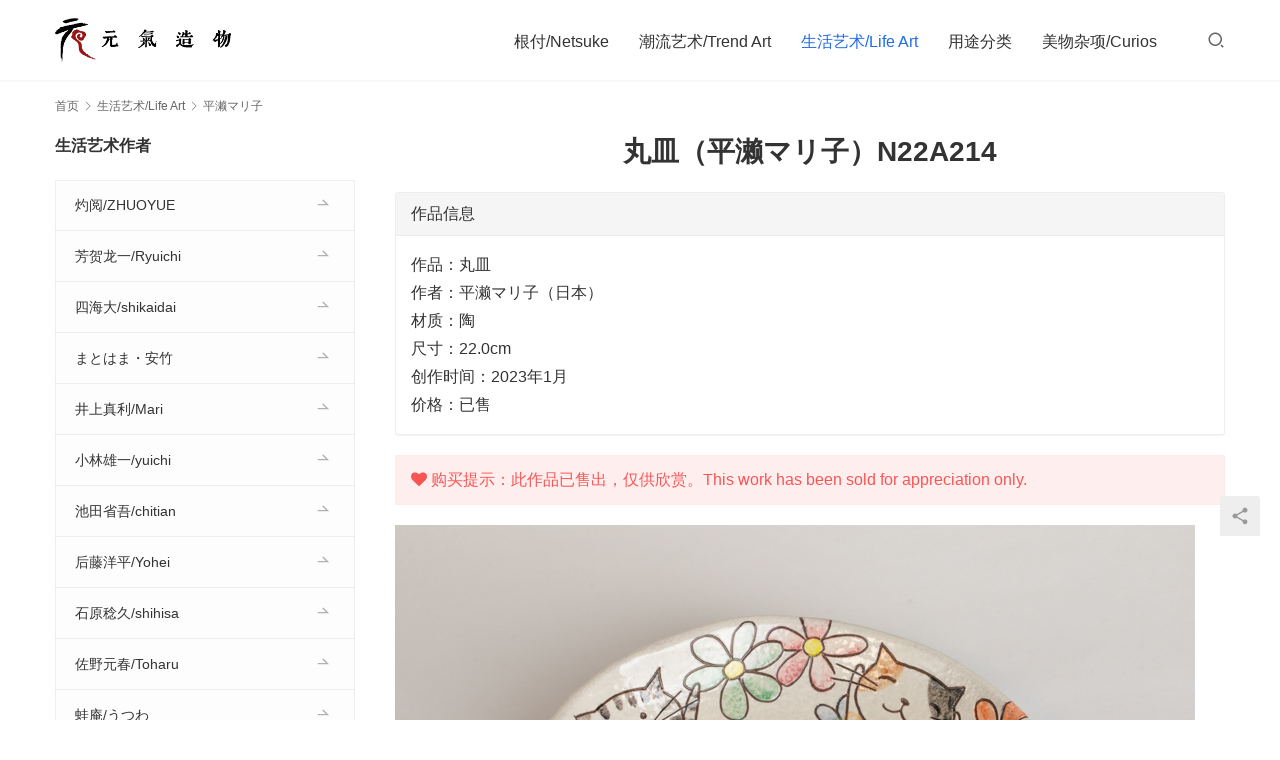

--- FILE ---
content_type: text/html; charset=UTF-8
request_url: https://www.elementcreat.com/archives/105348.htm
body_size: 12462
content:
<!DOCTYPE html>
<html lang="zh-CN">
<head>
<meta charset="UTF-8">
<meta http-equiv="X-UA-Compatible" content="IE=edge,chrome=1">
<meta name="renderer" content="webkit">
<meta name="viewport" content="initial-scale=1.0,user-scalable=no,maximum-scale=1,width=device-width,viewport-fit=cover">
<meta name="format-detection" content="telephone=no">
<title>丸皿（平濑マリ子）N22A214  |  元气造物</title>
<link rel="canonical" href="https://www.elementcreat.com/archives/105348.htm" />
<meta name="applicable-device" content="pc,mobile" />
<meta http-equiv="Cache-Control" content="no-transform" />
<link rel="shortcut icon" href="https://www.elementcreat.com/wp-content/uploads/2021/11/ico32.png" />
<link rel='dns-prefetch' href='//at.alicdn.com' />
<link rel='dns-prefetch' href='//cdn.jsdelivr.net' />
<link rel="alternate" type="application/rss+xml" title="元气造物 &raquo; Feed" href="https://www.elementcreat.com/feed" />
<link rel="alternate" type="application/rss+xml" title="元气造物 &raquo; 评论Feed" href="https://www.elementcreat.com/comments/feed" />
<link rel="alternate" type="application/rss+xml" title="元气造物 &raquo; 丸皿（平濑マリ子）N22A214评论Feed" href="https://www.elementcreat.com/archives/105348.htm/feed" />
<link rel='stylesheet' id='stylesheet-css'  href='//www.elementcreat.com/wp-content/uploads/wpcom/style.5.7.0.1762159635.css?ver=5.7.0' media='all' />
<link rel='stylesheet' id='material-icons-css'  href='https://www.elementcreat.com/wp-content/themes/module/themer/assets/css/material-icons.css?ver=5.7.0' media='all' />
<link rel='stylesheet' id='remixicon-css'  href='https://cdn.jsdelivr.net/npm/remixicon@2.5.0/fonts/remixicon.css?ver=2.5.0' media='all' />
<link rel='stylesheet' id='font-awesome-css'  href='https://www.elementcreat.com/wp-content/themes/module/themer/assets/css/font-awesome.css?ver=5.7.0' media='all' />
<style id='wp-block-library-inline-css'>
:root{--wp-admin-theme-color:#007cba;--wp-admin-theme-color--rgb:0,124,186;--wp-admin-theme-color-darker-10:#006ba1;--wp-admin-theme-color-darker-10--rgb:0,107,161;--wp-admin-theme-color-darker-20:#005a87;--wp-admin-theme-color-darker-20--rgb:0,90,135;--wp-admin-border-width-focus:2px}@media (-webkit-min-device-pixel-ratio:2),(min-resolution:192dpi){:root{--wp-admin-border-width-focus:1.5px}}:root{--wp--preset--font-size--normal:16px;--wp--preset--font-size--huge:42px}:root .has-very-light-gray-background-color{background-color:#eee}:root .has-very-dark-gray-background-color{background-color:#313131}:root .has-very-light-gray-color{color:#eee}:root .has-very-dark-gray-color{color:#313131}:root .has-vivid-green-cyan-to-vivid-cyan-blue-gradient-background{background:linear-gradient(135deg,#00d084,#0693e3)}:root .has-purple-crush-gradient-background{background:linear-gradient(135deg,#34e2e4,#4721fb 50%,#ab1dfe)}:root .has-hazy-dawn-gradient-background{background:linear-gradient(135deg,#faaca8,#dad0ec)}:root .has-subdued-olive-gradient-background{background:linear-gradient(135deg,#fafae1,#67a671)}:root .has-atomic-cream-gradient-background{background:linear-gradient(135deg,#fdd79a,#004a59)}:root .has-nightshade-gradient-background{background:linear-gradient(135deg,#330968,#31cdcf)}:root .has-midnight-gradient-background{background:linear-gradient(135deg,#020381,#2874fc)}.has-regular-font-size{font-size:1em}.has-larger-font-size{font-size:2.625em}.has-normal-font-size{font-size:var(--wp--preset--font-size--normal)}.has-huge-font-size{font-size:var(--wp--preset--font-size--huge)}.has-text-align-center{text-align:center}.has-text-align-left{text-align:left}.has-text-align-right{text-align:right}#end-resizable-editor-section{display:none}.aligncenter{clear:both}.items-justified-left{justify-content:flex-start}.items-justified-center{justify-content:center}.items-justified-right{justify-content:flex-end}.items-justified-space-between{justify-content:space-between}.screen-reader-text{border:0;clip:rect(1px,1px,1px,1px);-webkit-clip-path:inset(50%);clip-path:inset(50%);height:1px;margin:-1px;overflow:hidden;padding:0;position:absolute;width:1px;word-wrap:normal!important}.screen-reader-text:focus{background-color:#ddd;clip:auto!important;-webkit-clip-path:none;clip-path:none;color:#444;display:block;font-size:1em;height:auto;left:5px;line-height:normal;padding:15px 23px 14px;text-decoration:none;top:5px;width:auto;z-index:100000}html :where(.has-border-color),html :where([style*=border-width]){border-style:solid}html :where(img[class*=wp-image-]){height:auto;max-width:100%}
</style>
<style id='global-styles-inline-css'>
body{--wp--preset--color--black: #000000;--wp--preset--color--cyan-bluish-gray: #abb8c3;--wp--preset--color--white: #ffffff;--wp--preset--color--pale-pink: #f78da7;--wp--preset--color--vivid-red: #cf2e2e;--wp--preset--color--luminous-vivid-orange: #ff6900;--wp--preset--color--luminous-vivid-amber: #fcb900;--wp--preset--color--light-green-cyan: #7bdcb5;--wp--preset--color--vivid-green-cyan: #00d084;--wp--preset--color--pale-cyan-blue: #8ed1fc;--wp--preset--color--vivid-cyan-blue: #0693e3;--wp--preset--color--vivid-purple: #9b51e0;--wp--preset--gradient--vivid-cyan-blue-to-vivid-purple: linear-gradient(135deg,rgba(6,147,227,1) 0%,rgb(155,81,224) 100%);--wp--preset--gradient--light-green-cyan-to-vivid-green-cyan: linear-gradient(135deg,rgb(122,220,180) 0%,rgb(0,208,130) 100%);--wp--preset--gradient--luminous-vivid-amber-to-luminous-vivid-orange: linear-gradient(135deg,rgba(252,185,0,1) 0%,rgba(255,105,0,1) 100%);--wp--preset--gradient--luminous-vivid-orange-to-vivid-red: linear-gradient(135deg,rgba(255,105,0,1) 0%,rgb(207,46,46) 100%);--wp--preset--gradient--very-light-gray-to-cyan-bluish-gray: linear-gradient(135deg,rgb(238,238,238) 0%,rgb(169,184,195) 100%);--wp--preset--gradient--cool-to-warm-spectrum: linear-gradient(135deg,rgb(74,234,220) 0%,rgb(151,120,209) 20%,rgb(207,42,186) 40%,rgb(238,44,130) 60%,rgb(251,105,98) 80%,rgb(254,248,76) 100%);--wp--preset--gradient--blush-light-purple: linear-gradient(135deg,rgb(255,206,236) 0%,rgb(152,150,240) 100%);--wp--preset--gradient--blush-bordeaux: linear-gradient(135deg,rgb(254,205,165) 0%,rgb(254,45,45) 50%,rgb(107,0,62) 100%);--wp--preset--gradient--luminous-dusk: linear-gradient(135deg,rgb(255,203,112) 0%,rgb(199,81,192) 50%,rgb(65,88,208) 100%);--wp--preset--gradient--pale-ocean: linear-gradient(135deg,rgb(255,245,203) 0%,rgb(182,227,212) 50%,rgb(51,167,181) 100%);--wp--preset--gradient--electric-grass: linear-gradient(135deg,rgb(202,248,128) 0%,rgb(113,206,126) 100%);--wp--preset--gradient--midnight: linear-gradient(135deg,rgb(2,3,129) 0%,rgb(40,116,252) 100%);--wp--preset--duotone--dark-grayscale: url('#wp-duotone-dark-grayscale');--wp--preset--duotone--grayscale: url('#wp-duotone-grayscale');--wp--preset--duotone--purple-yellow: url('#wp-duotone-purple-yellow');--wp--preset--duotone--blue-red: url('#wp-duotone-blue-red');--wp--preset--duotone--midnight: url('#wp-duotone-midnight');--wp--preset--duotone--magenta-yellow: url('#wp-duotone-magenta-yellow');--wp--preset--duotone--purple-green: url('#wp-duotone-purple-green');--wp--preset--duotone--blue-orange: url('#wp-duotone-blue-orange');--wp--preset--font-size--small: 13px;--wp--preset--font-size--medium: 20px;--wp--preset--font-size--large: 36px;--wp--preset--font-size--x-large: 42px;}.has-black-color{color: var(--wp--preset--color--black) !important;}.has-cyan-bluish-gray-color{color: var(--wp--preset--color--cyan-bluish-gray) !important;}.has-white-color{color: var(--wp--preset--color--white) !important;}.has-pale-pink-color{color: var(--wp--preset--color--pale-pink) !important;}.has-vivid-red-color{color: var(--wp--preset--color--vivid-red) !important;}.has-luminous-vivid-orange-color{color: var(--wp--preset--color--luminous-vivid-orange) !important;}.has-luminous-vivid-amber-color{color: var(--wp--preset--color--luminous-vivid-amber) !important;}.has-light-green-cyan-color{color: var(--wp--preset--color--light-green-cyan) !important;}.has-vivid-green-cyan-color{color: var(--wp--preset--color--vivid-green-cyan) !important;}.has-pale-cyan-blue-color{color: var(--wp--preset--color--pale-cyan-blue) !important;}.has-vivid-cyan-blue-color{color: var(--wp--preset--color--vivid-cyan-blue) !important;}.has-vivid-purple-color{color: var(--wp--preset--color--vivid-purple) !important;}.has-black-background-color{background-color: var(--wp--preset--color--black) !important;}.has-cyan-bluish-gray-background-color{background-color: var(--wp--preset--color--cyan-bluish-gray) !important;}.has-white-background-color{background-color: var(--wp--preset--color--white) !important;}.has-pale-pink-background-color{background-color: var(--wp--preset--color--pale-pink) !important;}.has-vivid-red-background-color{background-color: var(--wp--preset--color--vivid-red) !important;}.has-luminous-vivid-orange-background-color{background-color: var(--wp--preset--color--luminous-vivid-orange) !important;}.has-luminous-vivid-amber-background-color{background-color: var(--wp--preset--color--luminous-vivid-amber) !important;}.has-light-green-cyan-background-color{background-color: var(--wp--preset--color--light-green-cyan) !important;}.has-vivid-green-cyan-background-color{background-color: var(--wp--preset--color--vivid-green-cyan) !important;}.has-pale-cyan-blue-background-color{background-color: var(--wp--preset--color--pale-cyan-blue) !important;}.has-vivid-cyan-blue-background-color{background-color: var(--wp--preset--color--vivid-cyan-blue) !important;}.has-vivid-purple-background-color{background-color: var(--wp--preset--color--vivid-purple) !important;}.has-black-border-color{border-color: var(--wp--preset--color--black) !important;}.has-cyan-bluish-gray-border-color{border-color: var(--wp--preset--color--cyan-bluish-gray) !important;}.has-white-border-color{border-color: var(--wp--preset--color--white) !important;}.has-pale-pink-border-color{border-color: var(--wp--preset--color--pale-pink) !important;}.has-vivid-red-border-color{border-color: var(--wp--preset--color--vivid-red) !important;}.has-luminous-vivid-orange-border-color{border-color: var(--wp--preset--color--luminous-vivid-orange) !important;}.has-luminous-vivid-amber-border-color{border-color: var(--wp--preset--color--luminous-vivid-amber) !important;}.has-light-green-cyan-border-color{border-color: var(--wp--preset--color--light-green-cyan) !important;}.has-vivid-green-cyan-border-color{border-color: var(--wp--preset--color--vivid-green-cyan) !important;}.has-pale-cyan-blue-border-color{border-color: var(--wp--preset--color--pale-cyan-blue) !important;}.has-vivid-cyan-blue-border-color{border-color: var(--wp--preset--color--vivid-cyan-blue) !important;}.has-vivid-purple-border-color{border-color: var(--wp--preset--color--vivid-purple) !important;}.has-vivid-cyan-blue-to-vivid-purple-gradient-background{background: var(--wp--preset--gradient--vivid-cyan-blue-to-vivid-purple) !important;}.has-light-green-cyan-to-vivid-green-cyan-gradient-background{background: var(--wp--preset--gradient--light-green-cyan-to-vivid-green-cyan) !important;}.has-luminous-vivid-amber-to-luminous-vivid-orange-gradient-background{background: var(--wp--preset--gradient--luminous-vivid-amber-to-luminous-vivid-orange) !important;}.has-luminous-vivid-orange-to-vivid-red-gradient-background{background: var(--wp--preset--gradient--luminous-vivid-orange-to-vivid-red) !important;}.has-very-light-gray-to-cyan-bluish-gray-gradient-background{background: var(--wp--preset--gradient--very-light-gray-to-cyan-bluish-gray) !important;}.has-cool-to-warm-spectrum-gradient-background{background: var(--wp--preset--gradient--cool-to-warm-spectrum) !important;}.has-blush-light-purple-gradient-background{background: var(--wp--preset--gradient--blush-light-purple) !important;}.has-blush-bordeaux-gradient-background{background: var(--wp--preset--gradient--blush-bordeaux) !important;}.has-luminous-dusk-gradient-background{background: var(--wp--preset--gradient--luminous-dusk) !important;}.has-pale-ocean-gradient-background{background: var(--wp--preset--gradient--pale-ocean) !important;}.has-electric-grass-gradient-background{background: var(--wp--preset--gradient--electric-grass) !important;}.has-midnight-gradient-background{background: var(--wp--preset--gradient--midnight) !important;}.has-small-font-size{font-size: var(--wp--preset--font-size--small) !important;}.has-medium-font-size{font-size: var(--wp--preset--font-size--medium) !important;}.has-large-font-size{font-size: var(--wp--preset--font-size--large) !important;}.has-x-large-font-size{font-size: var(--wp--preset--font-size--x-large) !important;}
</style>
<link rel='stylesheet' id='wwa-css'  href='https://www.elementcreat.com/wp-content/plugins/justweapp/css/style.css?ver=3.10.1' media='all' />
<link rel='stylesheet' id='theme-my-login-css'  href='https://www.elementcreat.com/wp-content/plugins/theme-my-login/assets/styles/theme-my-login.min.css?ver=7.1.5' media='all' />
<script src='https://cdn.jsdelivr.net/npm/jquery@3.5.1/dist/jquery.min.js?ver=3.5.1' id='jquery-core-js'></script>
<script src='https://www.elementcreat.com/wp-includes/js/jquery/jquery-migrate.min.js?ver=3.3.2' id='jquery-migrate-js'></script>
<script src='//at.alicdn.com/t/font_2010989_syla1zlte3.js?ver=5.7.0' id='wpcom-icons-js'></script>
<link rel="EditURI" type="application/rsd+xml" title="RSD" href="https://www.elementcreat.com/xmlrpc.php?rsd" />
<link rel="wlwmanifest" type="application/wlwmanifest+xml" href="https://www.elementcreat.com/wp-includes/wlwmanifest.xml" /> 
<link rel="icon" href="https://www.elementcreat.com/wp-content/uploads/2021/11/ico32.png" sizes="32x32" />
<link rel="icon" href="https://www.elementcreat.com/wp-content/uploads/2021/11/ico32.png" sizes="192x192" />
<link rel="apple-touch-icon" href="https://www.elementcreat.com/wp-content/uploads/2021/11/ico32.png" />
<meta name="msapplication-TileImage" content="https://www.elementcreat.com/wp-content/uploads/2021/11/ico32.png" />
<!--[if lte IE 9]><script src="https://www.elementcreat.com/wp-content/themes/module/js/update.js"></script><![endif]-->
</head>
<body class="post-template-default single single-post postid-105348 single-format-standard wp-embed-responsive lang-cn">
<header id="header" class="header">
    <div class="container clearfix">
        <div class="navbar-header">
            <button type="button" class="navbar-toggle collapsed" data-toggle="collapse" data-target=".navbar-menu">
                <span class="icon-bar icon-bar-1"></span>
                <span class="icon-bar icon-bar-2"></span>
                <span class="icon-bar icon-bar-3"></span>
            </button>
                        <div class="logo">
                <a href="https://www.elementcreat.com" rel="home"><img src="http://www.elementcreat.com/wp-content/uploads/2017/05/logo-2.gif" alt="元气造物"></a>
            </div>
        </div>

        <nav class="collapse navbar-collapse navbar-right navbar-menu">
            <ul id="menu-%e5%85%83%e6%b0%94%e9%80%a0%e7%89%a9" class="nav navbar-nav main-menu wpcom-adv-menu"><li class="menu-item menu-item-style menu-item-style1 dropdown"><a href="https://www.elementcreat.com/archives/category/netsuke" class="dropdown-toggle">根付/Netsuke</a>
<ul class="dropdown-menu menu-item-wrap menu-item-col-5">
	<li class="menu-item"><a href="https://www.elementcreat.com/archives/category/netsuke/yiren">屹人/YiRen</a></li>
	<li class="menu-item"><a href="https://www.elementcreat.com/archives/category/netsuke/kim">金强/Kim</a></li>
	<li class="menu-item"><a href="https://www.elementcreat.com/archives/category/netsuke/red">红衣法师/Red</a></li>
	<li class="menu-item"><a href="https://www.elementcreat.com/archives/category/netsuke/fengchen">封尘/FengChen</a></li>
	<li class="menu-item"><a href="https://www.elementcreat.com/archives/category/netsuke/oleg">奥列格/Oleg</a></li>
	<li class="menu-item"><a href="https://www.elementcreat.com/archives/category/netsuke/yingzhe">英喆/YingZhe</a></li>
	<li class="menu-item"><a href="https://www.elementcreat.com/archives/category/netsuke/yitu-graller">一土/YiTu</a></li>
	<li class="menu-item"><a href="https://www.elementcreat.com/archives/category/netsuke/xuq-graller">徐清/XuQing</a></li>
	<li class="menu-item"><a href="https://www.elementcreat.com/archives/category/netsuke/chenwu-graller">辰午/ChenWu</a></li>
	<li class="menu-item"><a href="https://www.elementcreat.com/archives/category/netsuke/zizhu-g">子竹/ZiZhu</a></li>
	<li class="menu-item"><a href="https://www.elementcreat.com/archives/category/netsuke/ziyi-graller">子一/ZiYi</a></li>
	<li class="menu-item"><a href="https://www.elementcreat.com/archives/category/netsuke/tiecheng">铁成/TieCheng</a></li>
	<li class="menu-item"><a href="https://www.elementcreat.com/archives/category/netsuke/dayu_g">大鱼/DaYu</a></li>
	<li class="menu-item"><a href="https://www.elementcreat.com/archives/category/netsuke/zhuma">竹马/ZhuMa</a></li>
	<li class="menu-item"><a href="https://www.elementcreat.com/archives/category/netsuke/tim-graller">易鑫/TimYi</a></li>
	<li class="menu-item"><a href="https://www.elementcreat.com/archives/category/netsuke/honey">本/honey</a></li>
	<li class="menu-item"><a href="https://www.elementcreat.com/archives/category/netsuke/tanzi">谈子/Tanzi</a></li>
	<li class="menu-item"><a href="https://www.elementcreat.com/archives/category/netsuke/yukun">羽昆/YuKun</a></li>
	<li class="menu-item"><a href="https://www.elementcreat.com/archives/category/netsuke/yunmao-graller">耘茂/YunMao</a></li>
	<li class="menu-item"><a href="https://www.elementcreat.com/archives/category/netsuke/yonggui-graller">永贵/YongGui</a></li>
	<li class="menu-item"><a href="https://www.elementcreat.com/archives/category/netsuke/zhonghu">冢虎/ZhongHu</a></li>
	<li class="menu-item"><a href="https://www.elementcreat.com/archives/category/netsuke/shisuig">至水/SHISUI</a></li>
	<li class="menu-item"><a href="https://www.elementcreat.com/archives/category/netsuke/fujii">藤井安刚/FUJII</a></li>
	<li class="menu-item"><a href="https://www.elementcreat.com/archives/category/netsuke/bishu">斋藤美洲/Bishu</a></li>
	<li class="menu-item"><a href="https://www.elementcreat.com/archives/category/netsuke/ziyuan">紫苑/SHION</a></li>
	<li class="menu-item"><a href="https://www.elementcreat.com/archives/category/netsuke/mabu">中梶真武/MABU</a></li>
	<li class="menu-item"><a href="https://www.elementcreat.com/archives/category/netsuke/rippo">利步/Rippo</a></li>
	<li class="menu-item"><a href="https://www.elementcreat.com/archives/category/netsuke/koma">狛/KOMA</a></li>
	<li class="menu-item"><a href="https://www.elementcreat.com/archives/category/netsuke/sanmei">三昧/Zanmai</a></li>
	<li class="menu-item"><a href="https://www.elementcreat.com/archives/category/netsuke/douho-graller">道甫/DOUHO</a></li>
	<li class="menu-item"><a href="https://www.elementcreat.com/archives/category/netsuke/qianci">森谦次/Kenji</a></li>
	<li class="menu-item"><a href="https://www.elementcreat.com/archives/category/netsuke/afks">阿夫克森/Александр</a></li>
	<li class="menu-item"><a href="https://www.elementcreat.com/archives/category/netsuke/kiheji">贵石/Kiheji</a></li>
	<li class="menu-item"><a href="https://www.elementcreat.com/archives/category/netsuke/ted">西奥多/Ted</a></li>
	<li class="menu-item"><a href="https://www.elementcreat.com/archives/category/netsuke/alk">阿列克/Олег</a></li>
	<li class="menu-item"><a href="https://www.elementcreat.com/archives/category/netsuke/fubu">服部/HATTORI</a></li>
	<li class="menu-item"><a href="https://www.elementcreat.com/archives/category/netsuke/others">其他/Others</a></li>
</ul>
</li>
<li class="menu-item menu-item-style menu-item-style1 dropdown"><a href="https://www.elementcreat.com/archives/category/trend" class="dropdown-toggle">潮流艺术/Trend Art</a>
<ul class="dropdown-menu menu-item-wrap menu-item-col-5">
	<li class="menu-item"><a href="https://www.elementcreat.com/archives/category/trend/earth-republic">Earth Republic</a></li>
	<li class="menu-item"><a href="https://www.elementcreat.com/archives/category/trend/takuf">正木卓/Takuf</a></li>
	<li class="menu-item"><a href="https://www.elementcreat.com/archives/category/trend/takane">菅野贵峰/takane</a></li>
	<li class="menu-item"><a href="https://www.elementcreat.com/archives/category/trend/tokoro">所正泰/tokoro</a></li>
	<li class="menu-item"><a href="https://www.elementcreat.com/archives/category/trend/kinmoku">金木工房/kinmoku</a></li>
	<li class="menu-item"><a href="https://www.elementcreat.com/archives/category/trend/kumin">久美/kumin</a></li>
	<li class="menu-item"><a href="https://www.elementcreat.com/archives/category/trend/shiotsumura">井崎正治/shiotsu</a></li>
	<li class="menu-item"><a href="https://www.elementcreat.com/archives/category/trend/oono">大野敦史/Oono</a></li>
	<li class="menu-item"><a href="https://www.elementcreat.com/archives/category/trend/rinne">Rinne</a></li>
	<li class="menu-item"><a href="https://www.elementcreat.com/archives/category/trend/yoshitaka">中矢嘉贵/Yoshitaka</a></li>
	<li class="menu-item"><a href="https://www.elementcreat.com/archives/category/trend/motonaga">小林拓矢/motonaga</a></li>
	<li class="menu-item"><a href="https://www.elementcreat.com/archives/category/trend/haiiro">西别府久幸/haiiro</a></li>
	<li class="menu-item"><a href="https://www.elementcreat.com/archives/category/trend/takigami">泷上玄野/Takigami</a></li>
	<li class="menu-item"><a href="https://www.elementcreat.com/archives/category/trend/naotowada">和田直人/NaotoWada</a></li>
	<li class="menu-item"><a href="https://www.elementcreat.com/archives/category/lifeart/kotono">结城琴乃/Kotono</a></li>
	<li class="menu-item"><a href="https://www.elementcreat.com/archives/category/trend/hotoke">酒井 豪/hotoke</a></li>
	<li class="menu-item"><a href="https://www.elementcreat.com/archives/category/trend/inna">伊娜罗曼琴科/Inna</a></li>
	<li class="menu-item"><a href="https://www.elementcreat.com/archives/category/trend/domenico">多米尼克/Domenico</a></li>
	<li class="menu-item"><a href="https://www.elementcreat.com/archives/category/trend/ning">阿宁/Ning</a></li>
	<li class="menu-item"><a href="https://www.elementcreat.com/archives/category/trend/kiokudrop">萩原まさえ/KIOKUDROP</a></li>
	<li class="menu-item"><a href="https://www.elementcreat.com/archives/category/trend/sara">莎拉尼克/sara</a></li>
	<li class="menu-item"><a href="https://www.elementcreat.com/archives/category/trend/kimura">木村悠希/Kimura</a></li>
	<li class="menu-item"><a href="https://www.elementcreat.com/archives/category/trend/jiange">剑阁/JianGe</a></li>
	<li class="menu-item"><a href="https://www.elementcreat.com/archives/category/trend/zouchao">邹超/Zouchao</a></li>
	<li class="menu-item"><a href="https://www.elementcreat.com/archives/category/trend/ziwei">子玮/ZiWei</a></li>
	<li class="menu-item"><a href="https://www.elementcreat.com/archives/category/trend/togawa">川五十生/Togawa</a></li>
	<li class="menu-item"><a href="https://www.elementcreat.com/archives/category/trend/akira">日下明/Akira</a></li>
	<li class="menu-item"><a href="https://www.elementcreat.com/archives/category/trend/mohan">王墨晗/mohan</a></li>
	<li class="menu-item"><a href="https://www.elementcreat.com/archives/category/trend/kota">中坪宏太/Kota</a></li>
	<li class="menu-item"><a href="https://www.elementcreat.com/archives/category/trend/tothers">其他/Others</a></li>
</ul>
</li>
<li class="menu-item current-post-ancestor active menu-item-style menu-item-style1 dropdown"><a href="https://www.elementcreat.com/archives/category/lifeart" class="dropdown-toggle">生活艺术/Life Art</a>
<ul class="dropdown-menu menu-item-wrap menu-item-col-5">
	<li class="menu-item"><a href="https://www.elementcreat.com/zhuoyue">灼阅/ZHUOYUE</a></li>
	<li class="menu-item"><a href="https://www.elementcreat.com/archives/category/lifeart/ryuichi">芳贺龙一/Ryuichi</a></li>
	<li class="menu-item"><a href="https://www.elementcreat.com/archives/category/lifeart/shikaidai">四海大/shikaidai</a></li>
	<li class="menu-item"><a href="https://www.elementcreat.com/archives/category/lifeart/gm">まとはま・安竹</a></li>
	<li class="menu-item"><a href="https://www.elementcreat.com/archives/category/lifeart/mari">井上真利/Mari</a></li>
	<li class="menu-item"><a href="https://www.elementcreat.com/archives/category/lifeart/yuichi">小林雄一/yuichi</a></li>
	<li class="menu-item"><a href="https://www.elementcreat.com/archives/category/lifeart/chitian">池田省吾/chitian</a></li>
	<li class="menu-item"><a href="https://www.elementcreat.com/archives/category/lifeart/yohei">后藤洋平/Yohei</a></li>
	<li class="menu-item"><a href="https://www.elementcreat.com/archives/category/lifeart/shihisa">石原稔久/shihisa</a></li>
	<li class="menu-item"><a href="https://www.elementcreat.com/archives/category/lifeart/waan">蛙庵/うつわ</a></li>
	<li class="menu-item"><a href="https://www.elementcreat.com/archives/category/lifeart/jiang">江雄伟/Jiang</a></li>
	<li class="menu-item"><a href="https://www.elementcreat.com/archives/category/lifeart/toharu">佐野元春/Toharu</a></li>
	<li class="menu-item"><a href="https://www.elementcreat.com/archives/category/lifeart/takagi">高木浩二/takagi</a></li>
	<li class="menu-item"><a href="https://www.elementcreat.com/archives/category/lifeart/suzuki">铃木滋子/SUZUKI</a></li>
	<li class="menu-item"><a href="https://www.elementcreat.com/archives/category/lifeart/yuuji">村木雄儿/Yuuji</a></li>
	<li class="menu-item"><a href="https://www.elementcreat.com/archives/category/lifeart/oyamano">小山乃文彦/oyamano</a></li>
	<li class="menu-item"><a href="https://www.elementcreat.com/archives/category/lifeart/toru">八田亨/toru</a></li>
	<li class="menu-item"><a href="https://www.elementcreat.com/archives/category/lifeart/seiki">江口诚基/Seiki</a></li>
	<li class="menu-item"><a href="https://www.elementcreat.com/archives/category/lifeart/shinpei">马渡新平/Shinpei</a></li>
	<li class="menu-item"><a href="https://www.elementcreat.com/archives/category/lifeart/kitaimai">北井真衣/kitaimai</a></li>
	<li class="menu-item"><a href="https://www.elementcreat.com/archives/category/lifeart/ogataatushi">尾形アツシ/ogataatushi</a></li>
	<li class="menu-item"><a href="https://www.elementcreat.com/archives/category/lifeart/takayama">高山爱/Takayama</a></li>
	<li class="menu-item"><a href="https://www.elementcreat.com/archives/category/lifeart/yutaro">贵岛雄太朗/Yutaro</a></li>
	<li class="menu-item"><a href="https://www.elementcreat.com/archives/category/lifeart/hirokazu">古谷浩一/Hirokazu</a></li>
	<li class="menu-item"><a href="https://www.elementcreat.com/archives/category/lifeart/eiichi">涉谷英一/eiichi</a></li>
	<li class="menu-item"><a href="https://www.elementcreat.com/archives/category/lifeart/hiroko">伴裕子/Hiroko</a></li>
	<li class="menu-item"><a href="https://www.elementcreat.com/archives/category/lifeart/tamamokko">玉元利幸/Tamamokko</a></li>
	<li class="menu-item"><a href="https://www.elementcreat.com/archives/category/lifeart/pinlai">平濑マリ子</a></li>
	<li class="menu-item"><a href="https://www.elementcreat.com/archives/category/lifeart/heyeqisi">鹤野启司/heyeqisi</a></li>
	<li class="menu-item"><a href="https://www.elementcreat.com/archives/category/lifeart/cisetoytoyto">川原幸子/cisetoytoyto</a></li>
	<li class="menu-item"><a href="https://www.elementcreat.com/archives/category/lifeart/daijw">戴佳威</a></li>
	<li class="menu-item"><a href="https://www.elementcreat.com/archives/category/lifeart/yunjin">云井窑</a></li>
	<li class="menu-item"><a href="https://www.elementcreat.com/archives/category/lifeart/yizhilang">一志郎窑</a></li>
	<li class="menu-item"><a href="https://www.elementcreat.com/archives/category/lifeart/ryoma">平松龙马/Ryoma</a></li>
	<li class="menu-item"><a href="https://www.elementcreat.com/archives/category/lifeart/ryutaro">山田隆太郎/RYUTARO</a></li>
	<li class="menu-item"><a href="https://www.elementcreat.com/archives/category/lifeart/natsuki">小仓夏树/Natsuki</a></li>
	<li class="menu-item"><a href="https://www.elementcreat.com/archives/category/lifeart/yoshio">寒川义雄/Yoshio</a></li>
	<li class="menu-item"><a href="https://www.elementcreat.com/archives/category/lifeart/kazuhiko">工藤和彦/Kazuhiko</a></li>
	<li class="menu-item"><a href="https://www.elementcreat.com/archives/category/lifeart/katsunori">泽克典/KATSUNORI</a></li>
	<li class="menu-item"><a href="https://www.elementcreat.com/archives/category/lifeart/atsuko">西川敦子/atsuko</a></li>
	<li class="menu-item"><a href="https://www.elementcreat.com/archives/category/lifeart/xichuan">西川孝次</a></li>
	<li class="menu-item"><a href="https://www.elementcreat.com/archives/category/lifeart/cocochi">市野雅利/cocochi</a></li>
	<li class="menu-item"><a href="https://www.elementcreat.com/archives/category/lifeart/kazuaki">志村和晃/kazuaki</a></li>
	<li class="menu-item"><a href="https://www.elementcreat.com/archives/category/lifeart/kousuke">宇田康介/kousuke</a></li>
	<li class="menu-item"><a href="https://www.elementcreat.com/archives/category/lifeart/shingo">马野真吾/shingo</a></li>
	<li class="menu-item"><a href="https://www.elementcreat.com/archives/category/lifeart/yasuno">大杉康伸/yasuno</a></li>
	<li class="menu-item"><a href="https://www.elementcreat.com/archives/category/lifeart/taitian">太田硝子研究室</a></li>
	<li class="menu-item"><a href="https://www.elementcreat.com/archives/category/lifeart/kusada">艸田正樹/kusada</a></li>
	<li class="menu-item"><a href="https://www.elementcreat.com/archives/category/lifeart/tadaomi">山本忠臣/Tadaomi</a></li>
	<li class="menu-item"><a href="https://www.elementcreat.com/archives/category/lifeart/ayako">须贺文子/Ayako</a></li>
	<li class="menu-item"><a href="https://www.elementcreat.com/archives/category/lifeart/kimjongpil">金钟毕/KimJongPil</a></li>
	<li class="menu-item"><a href="https://www.elementcreat.com/archives/category/lifeart/kikuchi">菊地胜/Kikuchi</a></li>
	<li class="menu-item"><a href="https://www.elementcreat.com/archives/category/lifeart/heyuan">河原崎贵/heyuan</a></li>
	<li class="menu-item"><a href="https://www.elementcreat.com/archives/category/lifeart/qiubin">邱彬/QiuBin</a></li>
	<li class="menu-item"><a href="https://www.elementcreat.com/archives/category/lifeart/toshiro">安彦年朗/Toshiro</a></li>
	<li class="menu-item"><a href="https://www.elementcreat.com/archives/category/lifeart/masanobu">安藤雅信/masanobu</a></li>
	<li class="menu-item"><a href="https://www.elementcreat.com/archives/category/lifeart/mayuko">小川真由子/Mayuko</a></li>
	<li class="menu-item"><a href="https://www.elementcreat.com/archives/category/lifeart/masao">小澄正雄/Masao</a></li>
	<li class="menu-item"><a href="https://www.elementcreat.com/archives/category/lifeart/yuuchyo">腰越祐贵/Yuuchyo</a></li>
	<li class="menu-item"><a href="https://www.elementcreat.com/archives/category/lifeart/asana">能登朝奈/asana</a></li>
	<li class="menu-item"><a href="https://www.elementcreat.com/archives/category/lifeart/othersl">其他/OthersL</a></li>
</ul>
</li>
<li class="menu-item menu-item-style menu-item-style1 dropdown"><a href="https://www.elementcreat.com/archives/category/list" class="dropdown-toggle">用途分类</a>
<ul class="dropdown-menu menu-item-wrap menu-item-col-5">
	<li class="menu-item"><a href="https://www.elementcreat.com/archives/category/list/min">盘子/皿</a></li>
	<li class="menu-item"><a href="https://www.elementcreat.com/archives/category/list/wan">碗/钵</a></li>
	<li class="menu-item"><a href="https://www.elementcreat.com/archives/category/list/guo">土锅/铁锅</a></li>
	<li class="menu-item"><a href="https://www.elementcreat.com/archives/category/list/gongdao">片口/公道</a></li>
	<li class="menu-item"><a href="https://www.elementcreat.com/archives/category/list/cup">杯子</a></li>
	<li class="menu-item"><a href="https://www.elementcreat.com/archives/category/list/hu">壶/罐</a></li>
	<li class="menu-item"><a href="https://www.elementcreat.com/archives/category/list/hua">花器</a></li>
	<li class="menu-item"><a href="https://www.elementcreat.com/archives/category/list/wood">木器</a></li>
	<li class="menu-item"><a href="https://www.elementcreat.com/archives/category/list/glass">玻璃</a></li>
	<li class="menu-item"><a href="https://www.elementcreat.com/archives/category/list/diaosu">置物/雕塑</a></li>
	<li class="menu-item"><a href="https://www.elementcreat.com/archives/category/list/shipin">饰品</a></li>
	<li class="menu-item"><a href="https://www.elementcreat.com/archives/category/list/zhiwu">织物</a></li>
	<li class="menu-item"><a href="https://www.elementcreat.com/archives/category/list/paint">画/版画</a></li>
	<li class="menu-item"><a href="https://www.elementcreat.com/archives/category/list/lighting">灯具/Lighting</a></li>
	<li class="menu-item"><a href="https://www.elementcreat.com/archives/category/list/other">其他</a></li>
</ul>
</li>
<li class="menu-item"><a href="https://www.elementcreat.com/archives/category/curios">美物杂项/Curios</a></li>
</ul><!-- /.navbar-collapse -->

            <div class="navbar-action pull-right">
                                    <div class="search-index pull-left">
                        <a class="search-icon" href="javascript:;"><i class="wpcom-icon wi"><svg aria-hidden="true"><use xlink:href="#wi-search"></use></svg></i></a>
                        <form class="search-form" action="https://www.elementcreat.com" method="get" role="search">
    <input type="text" class="keyword" name="s" placeholder="输入关键词搜索..." value="">
    <button type="submit" class="submit"><i class="wpcom-icon wi"><svg aria-hidden="true"><use xlink:href="#wi-search"></use></svg></i></button>
</form>                    </div><!-- /.search-index -->
                                
                            </div>
        </nav>
    </div><!-- /.container -->
</header>
<div id="wrap">        <div class="container wrap">
    <ol class="breadcrumb" vocab="https://schema.org/" typeof="BreadcrumbList"><li class="home" property="itemListElement" typeof="ListItem"><a href="https://www.elementcreat.com" property="item" typeof="WebPage"><span property="name" class="hide">元气造物</span>首页</a><meta property="position" content="1"></li><li property="itemListElement" typeof="ListItem"><i class="wpcom-icon wi"><svg aria-hidden="true"><use xlink:href="#wi-arrow-right-3"></use></svg></i><a href="https://www.elementcreat.com/archives/category/lifeart" property="item" typeof="WebPage"><span property="name">生活艺术/Life Art</span></a><meta property="position" content="2"></li><li property="itemListElement" typeof="ListItem"><i class="wpcom-icon wi"><svg aria-hidden="true"><use xlink:href="#wi-arrow-right-3"></use></svg></i><a href="https://www.elementcreat.com/archives/category/lifeart/pinlai" property="item" typeof="WebPage"><span property="name">平濑マリ子</span></a><meta property="position" content="3"></li></ol>        <div class="main">
                            <div class="entry">
                                            <h1 class="entry-title">丸皿（平濑マリ子）N22A214</h1>                                        <div class="entry-content">
                        
<div class="wp-block-wpcom-panel"> <div class="panel panel-default"><div class="panel-heading"><h3 class="panel-title">作品信息</h3></div><div class="panel-body"> 
<p>作品：丸皿<br>作者：平濑マリ子（日本）<br>材质：陶<br>尺寸：22.0cm<br>创作时间：2023年1月<br>价格：已售</p>
 </div></div> </div>



<div class="wp-block-wpcom-alert"><div class="alert alert-danger" role="alert"><i class="wpcom-icon fa fa-heart"></i> <p> 购买提示：此作品已售出，仅供欣赏。This work has been sold for appreciation only.</p></div></div>


<p><noscript><img class="alignnone size-full wp-image-105349" src="https://www.elementcreat.com/wp-content/uploads/2023/01/1E1A7957.jpg" alt="丸皿（平濑マリ子）N22A214" width="800" height="533"></noscript><img class="alignnone size-full wp-image-105349 j-lazy" src="https://www.elementcreat.com/wp-content/themes/module/themer/assets/images/lazy.png" data-original="https://www.elementcreat.com/wp-content/uploads/2023/01/1E1A7957.jpg" alt="丸皿（平濑マリ子）N22A214" width="800" height="533"></p>
<p><noscript><img class="alignnone size-full wp-image-105350" src="https://www.elementcreat.com/wp-content/uploads/2023/01/1E1A7963.jpg" alt="丸皿（平濑マリ子）N22A214" width="800" height="533"></noscript><img class="alignnone size-full wp-image-105350 j-lazy" src="https://www.elementcreat.com/wp-content/themes/module/themer/assets/images/lazy.png" data-original="https://www.elementcreat.com/wp-content/uploads/2023/01/1E1A7963.jpg" alt="丸皿（平濑マリ子）N22A214" width="800" height="533"></p>
<p></p>
<p style="white-space: normal; text-align: center;"><div class="alert alert-danger" role="alert"><i class="wpcom-icon fa fa-eye"></i> 作品发布：如果您是独立创作人，也想在本站发布作品，请联系 微信/WeChat：elementcreat 邮箱/Email：10095750@qq.com，hghonline@gmail.com</div></p>
<hr style="white-space: normal; max-width: 100%; background-color: #ffffff; box-sizing: border-box !important; word-wrap: break-word !important;">
<p style="text-indent: 0em; max-width: 100%; min-height: 1em; white-space: pre-wrap; background-color: #ffffff; box-sizing: border-box !important; overflow-wrap: break-word !important; text-align: center;"><span style="max-width: 100%; color: #ff7faa; font-family: Tahoma, Helvetica, sans-serif; font-size: 12px; line-height: 21px; background-color: #fefefc; box-sizing: border-box !important; word-wrap: break-word !important;">本文由作者授权转载联合发布，<br style="max-width: 100%; box-sizing: border-box !important; word-wrap: break-word !important;">任何其他个人与团体转载请注明原文链接，<br style="max-width: 100%; box-sizing: border-box !important; word-wrap: break-word !important;">原文出处，不得对文章与图片做任何修改。</span></p>
<hr style="white-space: normal; max-width: 100%; background-color: #ffffff; box-sizing: border-box !important; word-wrap: break-word !important;">
<p style="max-width: 100%; min-height: 1em; white-space: pre-wrap; background-color: #ffffff; box-sizing: border-box !important; overflow-wrap: break-word !important; text-align: center;"><span style="max-width: 100%; color: #3e3b3b; font-family: 宋体; font-size: 12px; line-height: 24px; box-sizing: border-box !important; word-wrap: break-word !important;">更多资迅</span></p>
<p style="max-width: 100%; min-height: 1em; white-space: pre-wrap; background-color: #ffffff; box-sizing: border-box !important; overflow-wrap: break-word !important; text-align: center;"><span style="max-width: 100%; font-size: 12px; color: #3e3b3b; font-family: 宋体; line-height: 24px; box-sizing: border-box !important; word-wrap: break-word !important;">请关注 &nbsp;→&nbsp;</span><span style="max-width: 100%; font-size: 12px; font-family: 宋体; line-height: 24px; color: #ffffff; background-color: #b2b2b2; box-sizing: border-box !important; word-wrap: break-word !important;">【和清堂】</span></p>
<p style="max-width: 100%; min-height: 1em; white-space: pre-wrap; background-color: #ffffff; box-sizing: border-box !important; overflow-wrap: break-word !important; text-align: center;"><span style="max-width: 100%; color: #3e3b3b; font-family: 宋体; font-size: 12px; line-height: 24px; box-sizing: border-box !important; word-wrap: break-word !important;"><noscript><img class="aligncenter" style="user-select: none; box-sizing: border-box !important; overflow-wrap: break-word !important; width: 258px; visibility: visible !important;" alt="丸皿（平濑マリ子）N22A214" src="https://www.elementcreat.com/wp-content/uploads/2017/05/2017051607272941336005853.jpg" width="auto" height="258" data-s="300,640" data-type="jpeg" data-ratio="1" data-w="258" data-src="http://mmbiz.qpic.cn/mmbiz/7tlk4GuBOk2bIKxaia4hWmTwiaA1CbfWEnOcoskeMUSsgmqNnf3kMr00TcNYfIvMLwFvibX5EtV5yX3fT8kIRktUw/640?wx_fmt=jpeg"></noscript><img class="aligncenter j-lazy" style="user-select: none; box-sizing: border-box !important; overflow-wrap: break-word !important; width: 258px; visibility: visible !important;" alt="丸皿（平濑マリ子）N22A214" src="https://www.elementcreat.com/wp-content/themes/module/themer/assets/images/lazy.png" data-original="https://www.elementcreat.com/wp-content/uploads/2017/05/2017051607272941336005853.jpg" width="auto" height="258" data-s="300,640" data-type="jpeg" data-ratio="1" data-w="258" data-src="http://mmbiz.qpic.cn/mmbiz/7tlk4GuBOk2bIKxaia4hWmTwiaA1CbfWEnOcoskeMUSsgmqNnf3kMr00TcNYfIvMLwFvibX5EtV5yX3fT8kIRktUw/640?wx_fmt=jpeg"></span></p>
<hr style="white-space: normal; max-width: 100%; background-color: #ffffff; box-sizing: border-box !important; word-wrap: break-word !important;">
<p style="max-width: 100%; min-height: 1em; white-space: pre-wrap; background-color: #ffffff; box-sizing: border-box !important; overflow-wrap: break-word !important; text-align: center;">&nbsp;<span style="max-width: 100%; color: #595959; box-sizing: border-box !important; word-wrap: break-word !important;"><span style="max-width: 100%; font-size: 12px; line-height: 18px; color: #000000;">和清堂个人微信号</span><span style="max-width: 100%; font-size: 12px; line-height: 24px; color: #3e3b3b; font-family: 宋体;"><br style="max-width: 100%; box-sizing: border-box !important; word-wrap: break-word !important;">请关注 &nbsp;→&nbsp;<span style="max-width: 100%; color: #ffffff; background-color: #b2b2b2; box-sizing: border-box !important; word-wrap: break-word !important;">【HGH】</span></span></span></p>
<p style="max-width: 100%; min-height: 1em; white-space: pre-wrap; background-color: #ffffff; box-sizing: border-box !important; overflow-wrap: break-word !important; text-align: center;"><noscript><img class="alignnone  wp-image-85230" src="https://www.elementcreat.com/wp-content/uploads/2019/09/2019090606364899.jpg" alt="丸皿（平濑マリ子）N22A214" width="260" height="260"></noscript><img class="alignnone  wp-image-85230 j-lazy" src="https://www.elementcreat.com/wp-content/themes/module/themer/assets/images/lazy.png" data-original="https://www.elementcreat.com/wp-content/uploads/2019/09/2019090606364899.jpg" alt="丸皿（平濑マリ子）N22A214" width="260" height="260"></p>
<p style="max-width: 100%; min-height: 1em; white-space: pre-wrap; background-color: #ffffff; box-sizing: border-box !important; overflow-wrap: break-word !important; text-align: center;"></p><hr style="white-space: normal; max-width: 100%; background-color: #ffffff; box-sizing: border-box !important; word-wrap: break-word !important;">
<p style="max-width: 100%; min-height: 1em; white-space: pre-wrap; background-color: #ffffff; box-sizing: border-box !important; overflow-wrap: break-word !important; text-align: center;">&nbsp;<span style="max-width: 100%; color: #595959; box-sizing: border-box !important; word-wrap: break-word !important;"><span style="max-width: 100%; font-size: 12px; line-height: 18px; color: #000000;">元气造物抖音号</span><span style="max-width: 100%; font-size: 12px; line-height: 24px; color: #3e3b3b; font-family: 宋体;"><br style="max-width: 100%; box-sizing: border-box !important; word-wrap: break-word !important;">请关注 &nbsp;→&nbsp;<span style="max-width: 100%; color: #ffffff; background-color: #b2b2b2; box-sizing: border-box !important; word-wrap: break-word !important;">【元气造物】</span></span></span></p>
<p style="max-width: 100%; min-height: 1em; white-space: pre-wrap; background-color: #ffffff; box-sizing: border-box !important; overflow-wrap: break-word !important; text-align: center;"><noscript><img class="alignnone  wp-image-86950 aligncenter" src="https://www.elementcreat.com/wp-content/uploads/2020/03/2020030507362173.jpg" alt="丸皿（平濑マリ子）N22A214" width="265" height="265"></noscript><img class="alignnone  wp-image-86950 aligncenter j-lazy" src="https://www.elementcreat.com/wp-content/themes/module/themer/assets/images/lazy.png" data-original="https://www.elementcreat.com/wp-content/uploads/2020/03/2020030507362173.jpg" alt="丸皿（平濑マリ子）N22A214" width="265" height="265"></p>                                            </div>

                    <div class="entry-footer">
    <div class="entry-tag"></div>
    <div class="entry-page">
        <p>上一个：<a href="https://www.elementcreat.com/archives/105340.htm" rel="prev">小碗（平濑マリ子）N22A213</a></p>
        <p>下一个：<a href="https://www.elementcreat.com/archives/105353.htm" rel="next">丸皿（平濑マリ子）N22A214</a></p>
    </div>
</div><h3 class="entry-related-title">相关作品</h3><ul class="entry-related post-loop post-loop-product"><li class="post-item">
    <div class="p-item-wrap">
        <a class="thumb" href="https://www.elementcreat.com/archives/105237.htm" title="马克杯（平濑マリ子）N22A211" rel="bookmark">
            <img width="480" height="320" src="https://www.elementcreat.com/wp-content/themes/module/themer/assets/images/lazy.png" class="attachment-post-thumbnail size-post-thumbnail wp-post-image j-lazy" alt="马克杯（平濑マリ子）N22A211" data-original="https://www.elementcreat.com/wp-content/uploads/2023/01/2311_1-480x320.jpg" />        </a>
        <h3 class="title">
            <a href="https://www.elementcreat.com/archives/105237.htm" rel="bookmark">马克杯（平濑マリ子）N22A211</a>
        </h3>
    </div>
</li><li class="post-item">
    <div class="p-item-wrap">
        <a class="thumb" href="https://www.elementcreat.com/archives/105244.htm" title="马克杯（平濑マリ子）N22A211" rel="bookmark">
            <img width="480" height="320" src="https://www.elementcreat.com/wp-content/themes/module/themer/assets/images/lazy.png" class="attachment-post-thumbnail size-post-thumbnail wp-post-image j-lazy" alt="马克杯（平濑マリ子）N22A211" loading="lazy" data-original="https://www.elementcreat.com/wp-content/uploads/2023/01/2312_1-480x320.jpg" />        </a>
        <h3 class="title">
            <a href="https://www.elementcreat.com/archives/105244.htm" rel="bookmark">马克杯（平濑マリ子）N22A211</a>
        </h3>
    </div>
</li><li class="post-item">
    <div class="p-item-wrap">
        <a class="thumb" href="https://www.elementcreat.com/archives/105279.htm" title="汤吞（平濑マリ子）N22A212" rel="bookmark">
            <img width="480" height="320" src="https://www.elementcreat.com/wp-content/themes/module/themer/assets/images/lazy.png" class="attachment-post-thumbnail size-post-thumbnail wp-post-image j-lazy" alt="汤吞（平濑マリ子）N22A212" loading="lazy" data-original="https://www.elementcreat.com/wp-content/uploads/2023/01/2317-480x320.jpg" />        </a>
        <h3 class="title">
            <a href="https://www.elementcreat.com/archives/105279.htm" rel="bookmark">汤吞（平濑マリ子）N22A212</a>
        </h3>
    </div>
</li><li class="post-item">
    <div class="p-item-wrap">
        <a class="thumb" href="https://www.elementcreat.com/archives/105202.htm" title="马克杯（平濑マリ子）N22A211" rel="bookmark">
            <img width="480" height="320" src="https://www.elementcreat.com/wp-content/themes/module/themer/assets/images/lazy.png" class="attachment-post-thumbnail size-post-thumbnail wp-post-image j-lazy" alt="马克杯（平濑マリ子）N22A211" loading="lazy" data-original="https://www.elementcreat.com/wp-content/uploads/2023/01/2306_1-1-480x320.jpg" />        </a>
        <h3 class="title">
            <a href="https://www.elementcreat.com/archives/105202.htm" rel="bookmark">马克杯（平濑マリ子）N22A211</a>
        </h3>
    </div>
</li><li class="post-item">
    <div class="p-item-wrap">
        <a class="thumb" href="https://www.elementcreat.com/archives/105379.htm" title="大皿（平濑マリ子）N22A215" rel="bookmark">
            <img width="480" height="320" src="https://www.elementcreat.com/wp-content/themes/module/themer/assets/images/lazy.png" class="attachment-post-thumbnail size-post-thumbnail wp-post-image j-lazy" alt="大皿（平濑マリ子）N22A215" loading="lazy" data-original="https://www.elementcreat.com/wp-content/uploads/2023/01/2333-480x320.jpg" />        </a>
        <h3 class="title">
            <a href="https://www.elementcreat.com/archives/105379.htm" rel="bookmark">大皿（平濑マリ子）N22A215</a>
        </h3>
    </div>
</li><li class="post-item">
    <div class="p-item-wrap">
        <a class="thumb" href="https://www.elementcreat.com/archives/105316.htm" title="小碗（平濑マリ子）N22A213" rel="bookmark">
            <img width="480" height="320" src="https://www.elementcreat.com/wp-content/themes/module/themer/assets/images/lazy.png" class="attachment-post-thumbnail size-post-thumbnail wp-post-image j-lazy" alt="小碗（平濑マリ子）N22A213" loading="lazy" data-original="https://www.elementcreat.com/wp-content/uploads/2023/01/2322_1-480x320.jpg" />        </a>
        <h3 class="title">
            <a href="https://www.elementcreat.com/archives/105316.htm" rel="bookmark">小碗（平濑マリ子）N22A213</a>
        </h3>
    </div>
</li><li class="post-item">
    <div class="p-item-wrap">
        <a class="thumb" href="https://www.elementcreat.com/archives/105272.htm" title="汤吞（平濑マリ子）N22A212" rel="bookmark">
            <img width="480" height="320" src="https://www.elementcreat.com/wp-content/themes/module/themer/assets/images/lazy.png" class="attachment-post-thumbnail size-post-thumbnail wp-post-image j-lazy" alt="汤吞（平濑マリ子）N22A212" loading="lazy" data-original="https://www.elementcreat.com/wp-content/uploads/2023/01/2316-480x320.jpg" />        </a>
        <h3 class="title">
            <a href="https://www.elementcreat.com/archives/105272.htm" rel="bookmark">汤吞（平濑マリ子）N22A212</a>
        </h3>
    </div>
</li><li class="post-item">
    <div class="p-item-wrap">
        <a class="thumb" href="https://www.elementcreat.com/archives/105367.htm" title="丸皿（平濑マリ子）N22A214" rel="bookmark">
            <img width="480" height="320" src="https://www.elementcreat.com/wp-content/themes/module/themer/assets/images/lazy.png" class="attachment-post-thumbnail size-post-thumbnail wp-post-image j-lazy" alt="丸皿（平濑マリ子）N22A214" loading="lazy" data-original="https://www.elementcreat.com/wp-content/uploads/2023/01/2330_1-480x320.jpg" />        </a>
        <h3 class="title">
            <a href="https://www.elementcreat.com/archives/105367.htm" rel="bookmark">丸皿（平濑マリ子）N22A214</a>
        </h3>
    </div>
</li><li class="post-item">
    <div class="p-item-wrap">
        <a class="thumb" href="https://www.elementcreat.com/archives/105359.htm" title="丸皿（平濑マリ子）N22A214" rel="bookmark">
            <img width="480" height="320" src="https://www.elementcreat.com/wp-content/themes/module/themer/assets/images/lazy.png" class="attachment-post-thumbnail size-post-thumbnail wp-post-image j-lazy" alt="丸皿（平濑マリ子）N22A214" loading="lazy" data-original="https://www.elementcreat.com/wp-content/uploads/2023/01/2328_1-480x320.jpg" />        </a>
        <h3 class="title">
            <a href="https://www.elementcreat.com/archives/105359.htm" rel="bookmark">丸皿（平濑マリ子）N22A214</a>
        </h3>
    </div>
</li><li class="post-item">
    <div class="p-item-wrap">
        <a class="thumb" href="https://www.elementcreat.com/archives/105340.htm" title="小碗（平濑マリ子）N22A213" rel="bookmark">
            <img width="480" height="320" src="https://www.elementcreat.com/wp-content/themes/module/themer/assets/images/lazy.png" class="attachment-post-thumbnail size-post-thumbnail wp-post-image j-lazy" alt="小碗（平濑マリ子）N22A213" loading="lazy" data-original="https://www.elementcreat.com/wp-content/uploads/2023/01/2325-480x320.jpg" />        </a>
        <h3 class="title">
            <a href="https://www.elementcreat.com/archives/105340.htm" rel="bookmark">小碗（平濑マリ子）N22A213</a>
        </h3>
    </div>
</li></ul>
<div id="comments" class="entry-comments">
	
		<div id="respond" class="comment-respond">
		<h3 id="reply-title" class="comment-reply-title">发表回复 <small><a rel="nofollow" id="cancel-comment-reply-link" href="/archives/105348.htm#respond" style="display:none;">取消回复</a></small></h3><p class="must-log-in">要发表评论，您必须先<a href="https://www.elementcreat.com/login?redirect_to=https%3A%2F%2Fwww.elementcreat.com%2Farchives%2F105348.htm">登录</a>。</p>	</div><!-- #respond -->
	</div><!-- .comments-area -->                </div>
                    </div>
                    <aside class="sidebar">
                <div id="nav_menu-18" class="widget widget_nav_menu"><h3 class="widget-title"><span>生活艺术作者</span></h3><div class="menu-%e7%94%9f%e6%b4%bb%e8%89%ba%e6%9c%af%e4%bd%9c%e8%80%85-container"><ul id="menu-%e7%94%9f%e6%b4%bb%e8%89%ba%e6%9c%af%e4%bd%9c%e8%80%85" class="menu"><li id="menu-item-111569" class="menu-item menu-item-111569"><a href="https://www.elementcreat.com/zhuoyue">灼阅/ZHUOYUE</a></li>
<li id="menu-item-111570" class="menu-item menu-item-111570"><a href="https://www.elementcreat.com/archives/category/lifeart/ryuichi">芳贺龙一/Ryuichi</a></li>
<li id="menu-item-121087" class="menu-item menu-item-121087"><a href="https://www.elementcreat.com/archives/category/lifeart/shikaidai">四海大/shikaidai</a></li>
<li id="menu-item-111571" class="menu-item menu-item-111571"><a href="https://www.elementcreat.com/archives/category/lifeart/gm">まとはま・安竹</a></li>
<li id="menu-item-111572" class="menu-item menu-item-111572"><a href="https://www.elementcreat.com/archives/category/lifeart/mari">井上真利/Mari</a></li>
<li id="menu-item-114068" class="menu-item menu-item-114068"><a href="https://www.elementcreat.com/archives/category/lifeart/yuichi">小林雄一/yuichi</a></li>
<li id="menu-item-111573" class="menu-item menu-item-111573"><a href="https://www.elementcreat.com/archives/category/lifeart/chitian">池田省吾/chitian</a></li>
<li id="menu-item-121545" class="menu-item menu-item-121545"><a href="https://www.elementcreat.com/archives/category/lifeart/yohei">后藤洋平/Yohei</a></li>
<li id="menu-item-111574" class="menu-item menu-item-111574"><a href="https://www.elementcreat.com/archives/category/lifeart/shihisa">石原稔久/shihisa</a></li>
<li id="menu-item-111575" class="menu-item menu-item-111575"><a href="https://www.elementcreat.com/archives/category/lifeart/toharu">佐野元春/Toharu</a></li>
<li id="menu-item-111576" class="menu-item menu-item-111576"><a href="https://www.elementcreat.com/archives/category/lifeart/waan">蛙庵/うつわ</a></li>
<li id="menu-item-111577" class="menu-item menu-item-111577"><a href="https://www.elementcreat.com/archives/category/lifeart/jiang">江雄伟/Jiang</a></li>
<li id="menu-item-111578" class="menu-item menu-item-111578"><a href="https://www.elementcreat.com/archives/category/lifeart/kotono">结城琴乃/Kotono</a></li>
<li id="menu-item-111579" class="menu-item menu-item-111579"><a href="https://www.elementcreat.com/archives/category/lifeart/takagi">高木浩二/takagi</a></li>
<li id="menu-item-111580" class="menu-item menu-item-111580"><a href="https://www.elementcreat.com/archives/category/lifeart/suzuki">铃木滋子/SUZUKI</a></li>
<li id="menu-item-111581" class="menu-item menu-item-111581"><a href="https://www.elementcreat.com/archives/category/lifeart/yuuji">村木雄儿/Yuuji</a></li>
<li id="menu-item-111582" class="menu-item menu-item-111582"><a href="https://www.elementcreat.com/archives/category/lifeart/oyamano">小山乃文彦/oyamano</a></li>
<li id="menu-item-111583" class="menu-item menu-item-111583"><a href="https://www.elementcreat.com/archives/category/lifeart/toru">八田亨/toru</a></li>
<li id="menu-item-111584" class="menu-item menu-item-111584"><a href="https://www.elementcreat.com/archives/category/lifeart/seiki">江口诚基/Seiki</a></li>
<li id="menu-item-111585" class="menu-item menu-item-111585"><a href="https://www.elementcreat.com/archives/category/lifeart/ogataatushi">尾形アツシ/ogataatushi</a></li>
<li id="menu-item-111586" class="menu-item menu-item-111586"><a href="https://www.elementcreat.com/archives/category/lifeart/shinpei">马渡新平/Shinpei</a></li>
<li id="menu-item-117156" class="menu-item menu-item-117156"><a href="https://www.elementcreat.com/archives/category/lifeart/kitaimai">北井真衣/kitaimai</a></li>
<li id="menu-item-111587" class="menu-item menu-item-111587"><a href="https://www.elementcreat.com/archives/category/lifeart/takayama">高山爱/Takayama</a></li>
<li id="menu-item-111588" class="menu-item menu-item-111588"><a href="https://www.elementcreat.com/archives/category/lifeart/yutaro">贵岛雄太朗/Yutaro</a></li>
<li id="menu-item-111589" class="menu-item menu-item-111589"><a href="https://www.elementcreat.com/archives/category/lifeart/hirokazu">古谷浩一/Hirokazu</a></li>
<li id="menu-item-111590" class="menu-item menu-item-111590"><a href="https://www.elementcreat.com/archives/category/lifeart/eiichi">涉谷英一/eiichi</a></li>
<li id="menu-item-122453" class="menu-item menu-item-122453"><a href="https://www.elementcreat.com/archives/category/lifeart/hiroko">伴裕子/Hiroko</a></li>
<li id="menu-item-111591" class="menu-item menu-item-111591"><a href="https://www.elementcreat.com/archives/category/lifeart/tamamokko">玉元利幸/Tamamokko</a></li>
<li id="menu-item-111592" class="menu-item current-post-ancestor current-menu-parent current-post-parent menu-item-111592"><a href="https://www.elementcreat.com/archives/category/lifeart/pinlai">平濑マリ子</a></li>
<li id="menu-item-111593" class="menu-item menu-item-111593"><a href="https://www.elementcreat.com/archives/category/lifeart/heyeqisi">鹤野启司/heyeqisi</a></li>
<li id="menu-item-124449" class="menu-item menu-item-124449"><a href="https://www.elementcreat.com/archives/category/lifeart/cisetoytoyto">川原幸子/cisetoytoyto</a></li>
<li id="menu-item-123256" class="menu-item menu-item-123256"><a href="https://www.elementcreat.com/archives/category/lifeart/daijw">戴佳威</a></li>
<li id="menu-item-118761" class="menu-item menu-item-118761"><a href="https://www.elementcreat.com/archives/category/lifeart/yunjin">云井窑</a></li>
<li id="menu-item-118762" class="menu-item menu-item-118762"><a href="https://www.elementcreat.com/archives/category/lifeart/yizhilang">一志郎窑</a></li>
<li id="menu-item-111985" class="menu-item menu-item-111985"><a href="https://www.elementcreat.com/archives/category/lifeart/ryoma">平松龙马/Ryoma</a></li>
<li id="menu-item-111594" class="menu-item menu-item-111594"><a href="https://www.elementcreat.com/archives/category/lifeart/ryutaro">山田隆太郎/RYUTARO</a></li>
<li id="menu-item-111595" class="menu-item menu-item-111595"><a href="https://www.elementcreat.com/archives/category/lifeart/natsuki">小仓夏树/Natsuki</a></li>
<li id="menu-item-112681" class="menu-item menu-item-112681"><a href="https://www.elementcreat.com/archives/category/lifeart/yoshio">寒川义雄/Yoshio</a></li>
<li id="menu-item-123846" class="menu-item menu-item-123846"><a href="https://www.elementcreat.com/archives/category/lifeart/kazuhiko">工藤和彦/Kazuhiko</a></li>
<li id="menu-item-111596" class="menu-item menu-item-111596"><a href="https://www.elementcreat.com/archives/category/lifeart/katsunori">泽克典/KATSUNORI</a></li>
<li id="menu-item-111597" class="menu-item menu-item-111597"><a href="https://www.elementcreat.com/archives/category/lifeart/atsuko">西川敦子/atsuko</a></li>
<li id="menu-item-111598" class="menu-item menu-item-111598"><a href="https://www.elementcreat.com/archives/category/lifeart/xichuan">西川孝次</a></li>
<li id="menu-item-111599" class="menu-item menu-item-111599"><a href="https://www.elementcreat.com/archives/category/lifeart/cocochi">市野雅利/cocochi</a></li>
<li id="menu-item-123138" class="menu-item menu-item-123138"><a href="https://www.elementcreat.com/archives/category/lifeart/kazuaki">志村和晃/kazuaki</a></li>
<li id="menu-item-111600" class="menu-item menu-item-111600"><a href="https://www.elementcreat.com/archives/category/lifeart/kousuke">宇田康介/kousuke</a></li>
<li id="menu-item-111601" class="menu-item menu-item-111601"><a href="https://www.elementcreat.com/archives/category/lifeart/shingo">马野真吾/shingo</a></li>
<li id="menu-item-111602" class="menu-item menu-item-111602"><a href="https://www.elementcreat.com/archives/category/lifeart/akira-lifeart">大野哲/Akira</a></li>
<li id="menu-item-111603" class="menu-item menu-item-111603"><a href="https://www.elementcreat.com/archives/category/lifeart/yasuno">大杉康伸/yasuno</a></li>
<li id="menu-item-111604" class="menu-item menu-item-111604"><a href="https://www.elementcreat.com/archives/category/lifeart/taitian">太田硝子研究室</a></li>
<li id="menu-item-111605" class="menu-item menu-item-111605"><a href="https://www.elementcreat.com/archives/category/lifeart/kusada">艸田正樹/kusada</a></li>
<li id="menu-item-111606" class="menu-item menu-item-111606"><a href="https://www.elementcreat.com/archives/category/lifeart/tadaomi">山本忠臣/Tadaomi</a></li>
<li id="menu-item-123397" class="menu-item menu-item-123397"><a href="https://www.elementcreat.com/archives/category/lifeart/ayako">须贺文子</a></li>
<li id="menu-item-111607" class="menu-item menu-item-111607"><a href="https://www.elementcreat.com/archives/category/lifeart/kimjongpil">金钟毕/KimJongPil</a></li>
<li id="menu-item-111608" class="menu-item menu-item-111608"><a href="https://www.elementcreat.com/archives/category/lifeart/kikuchi">菊地胜/Kikuchi</a></li>
<li id="menu-item-111609" class="menu-item menu-item-111609"><a href="https://www.elementcreat.com/archives/category/lifeart/heyuan">河原崎贵/heyuan</a></li>
<li id="menu-item-111610" class="menu-item menu-item-111610"><a href="https://www.elementcreat.com/archives/category/lifeart/qiubin">邱彬/QiuBin</a></li>
<li id="menu-item-111611" class="menu-item menu-item-111611"><a href="https://www.elementcreat.com/archives/category/lifeart/toshiro">安彦年朗/Toshiro</a></li>
<li id="menu-item-111612" class="menu-item menu-item-111612"><a href="https://www.elementcreat.com/archives/category/lifeart/masanobu">安藤雅信/masanobu</a></li>
<li id="menu-item-111613" class="menu-item menu-item-111613"><a href="https://www.elementcreat.com/archives/category/lifeart/mayuko">小川真由子/Mayuko</a></li>
<li id="menu-item-111614" class="menu-item menu-item-111614"><a href="https://www.elementcreat.com/archives/category/lifeart/masao">小澄正雄/Masao</a></li>
<li id="menu-item-111615" class="menu-item menu-item-111615"><a href="https://www.elementcreat.com/archives/category/lifeart/yuuchyo">腰越祐贵/Yuuchyo</a></li>
<li id="menu-item-111616" class="menu-item menu-item-111616"><a href="https://www.elementcreat.com/archives/category/lifeart/asana">能登朝奈/asana</a></li>
<li id="menu-item-111617" class="menu-item menu-item-111617"><a href="https://www.elementcreat.com/archives/category/lifeart/othersl">其他/OthersL</a></li>
</ul></div></div>            </aside>
            </div>
</div>
<footer class="footer width-footer-bar">
    <div class="container">
                    <div class="footer-widget row hidden-xs">
                <div id="theme-my-login-3" class="col-md-4 col-sm-8 hidden-xs widget widget_theme_my_login"><h4 class="widget-title">登录</h4><div class="tml tml-login">
<div class="tml-alerts"></div><form name="login" action="https://www.elementcreat.com/login" method="post">
<div class="tml-field-wrap tml-log-wrap">
<label class="tml-label" for="user_login">用户名或电子邮箱地址</label>
<input name="log" type="text" value="" id="user_login" autocapitalize="off" class="tml-field">
</div>

<div class="tml-field-wrap tml-pwd-wrap">
<label class="tml-label" for="user_pass">密码</label>
<input name="pwd" type="password" value="" id="user_pass" class="tml-field">
</div>


<div class="tml-field-wrap tml-rememberme-wrap">
<input name="rememberme" type="checkbox" value="forever" id="rememberme" class="tml-checkbox">
<label class="tml-label" for="rememberme">记住我</label>
</div>

<div class="tml-field-wrap tml-submit-wrap">
<button name="submit" type="submit" class="tml-button">登录</button>
</div>

<input name="redirect_to" type="hidden" value="/archives/105348.htm">

</form>
</div>
</div>                                    <div class="col-md-6 col-md-offset-2 col-sm-16 col-xs-24 widget widget_contact">
                        <h3 class="widget-title">联系我</h3>
                        <div class="widget-contact-wrap">
                            <div class="widget-contact-tel"></div>
                            <div class="widget-contact-time">微信/WeChat：elementcreat</br>邮箱/Email：hghonline@gmail.com</br>抖音：hghonline</div>
                                                        <div class="widget-contact-sns">
                                                                        <a class="sns-wx" href="javascript:;">
                                            <i class="wpcom-icon fa fa-weixin sns-icon"></i>                                            <span style="background-image:url(http://elementcreat.com/wp-content/uploads/2017/05/2017051506290247577639728.jpg);"></span>                                        </a>
                                                                            <a href="https://twitter.com/hghonline2" target="_blank">
                                            <i class="wpcom-icon fa fa-facebook sns-icon"></i>                                                                                    </a>
                                                                            <a href="https://www.instagram.com/zaowuyuan/" target="_blank">
                                            <i class="wpcom-icon fa fa-twitter sns-icon"></i>                                                                                    </a>
                                                                            <a href="https://www.instagram.com/zaowuyuan/" target="_blank">
                                            <i class="wpcom-icon fa fa-instagram sns-icon"></i>                                                                                    </a>
                                                                            <a href="https://www.etsy.com/shop/Elementcreat" target="_blank">
                                            <i class="wpcom-icon fa fa-etsy sns-icon"></i>                                                                                    </a>
                                                                </div>
                        </div>
                    </div>
                            </div>
                        <div class="copyright">
                        <p>Copyright © 2017 元气造物 版权所有 <a href="http://beian.miit.gov.cn/" target="_blank" rel="nofollow noopener noreferrer">沪ICP备2022017336号</a> Powered by <a href="http://hghonline.taobao.com" target="_blank" rel="noopener noreferrer">和清堂</a></p>
        </div>
    </div>
</footer>
            <div class="action action-style-0 action-color-0 action-pos-0" style="bottom:20%;">
                                                    <div class="action-item j-share">
                        <i class="wpcom-icon wi action-item-icon"><svg aria-hidden="true"><use xlink:href="#wi-share"></use></svg></i>                                            </div>
                                    <div class="action-item gotop j-top">
                        <i class="wpcom-icon wi action-item-icon"><svg aria-hidden="true"><use xlink:href="#wi-arrow-up-2"></use></svg></i>                                            </div>
                            </div>
                    <div class="footer-bar">
                                    <div class="fb-item">
                        <a href="http://www.elementcreat.com/wp-content/uploads/2020/11/2020112509555797.jpg" class="j-footer-bar-icon">
                            <i class="wpcom-icon fa fa-wechat fb-item-icon"></i>                            <span>微信</span>
                        </a>
                    </div>
                                    <div class="fb-item">
                        <a href="http://www.elementcreat.com/wp-content/uploads/2020/11/2020112509561999.jpg" class="j-footer-bar-icon">
                            <i class="wpcom-icon fa fa-youtube-play fb-item-icon"></i>                            <span>抖音</span>
                        </a>
                    </div>
                                    <div class="fb-item">
                        <a >
                            <i class="wpcom-icon fa fa-envelope-o fb-item-icon"></i>                            <span>Email</span>
                        </a>
                    </div>
                            </div>
        <style id='wp-block-paragraph-inline-css'>
.is-small-text{font-size:.875em}.is-regular-text{font-size:1em}.is-large-text{font-size:2.25em}.is-larger-text{font-size:3em}.has-drop-cap:not(:focus):first-letter{float:left;font-size:8.4em;line-height:.68;font-weight:100;margin:.05em .1em 0 0;text-transform:uppercase;font-style:normal}p.has-drop-cap.has-background{overflow:hidden}p.has-background{padding:1.25em 2.375em}:where(p.has-text-color:not(.has-link-color)) a{color:inherit}
</style>
<script id='main-js-extra'>
var _wpcom_js = {"webp":"","ajaxurl":"https:\/\/www.elementcreat.com\/wp-admin\/admin-ajax.php","theme_url":"https:\/\/www.elementcreat.com\/wp-content\/themes\/module","slide_speed":"5000","lightbox":"1"};
</script>
<script src='https://www.elementcreat.com/wp-content/themes/module/js/main.js?ver=5.7.0' id='main-js'></script>
<script src='https://www.elementcreat.com/wp-includes/js/comment-reply.min.js?ver=6.0.11' id='comment-reply-js'></script>
<script id='wwa-js-extra'>
var _wwa_js = {"ajaxurl":"https:\/\/www.elementcreat.com\/wp-admin\/admin-ajax.php","post_id":"105348","rewarded":""};
</script>
<script src='https://www.elementcreat.com/wp-content/plugins/justweapp/js/script.js?ver=3.10.1' id='wwa-js'></script>
<script id='theme-my-login-js-extra'>
var themeMyLogin = {"action":"","errors":[]};
</script>
<script src='https://www.elementcreat.com/wp-content/plugins/theme-my-login/assets/scripts/theme-my-login.min.js?ver=7.1.5' id='theme-my-login-js'></script>
<script>
var _hmt = _hmt || [];
(function() {
  var hm = document.createElement("script");
  hm.src = "https://hm.baidu.com/hm.js?12213992987d3905585f5d484bf3c8ca";
  var s = document.getElementsByTagName("script")[0]; 
  s.parentNode.insertBefore(hm, s);
})();
</script>
<script>
(function(){
    var bp = document.createElement(\'script\');
    var curProtocol = window.location.protocol.split(\':\')[0];
    if (curProtocol === \'https\') {
        bp.src = \'https://zz.bdstatic.com/linksubmit/push.js\';        
    }
    else {
        bp.src = \'http://push.zhanzhang.baidu.com/push.js\';
    }
    var s = document.getElementsByTagName("script")[0];
    s.parentNode.insertBefore(bp, s);
})();
</script>
    <script type="application/ld+json">
        {
            "@context": {
                "@context": {
                    "images": {
                      "@id": "http://schema.org/image",
                      "@type": "@id",
                      "@container": "@list"
                    },
                    "title": "http://schema.org/headline",
                    "description": "http://schema.org/description",
                    "pubDate": "http://schema.org/DateTime"
                }
            },
            "@id": "https://www.elementcreat.com/archives/105348.htm",
            "title": "丸皿（平濑マリ子）N22A214",
            "images": ["https://www.elementcreat.com/wp-content/uploads/2023/01/1E1A7957.jpg","https://www.elementcreat.com/wp-content/uploads/2023/01/1E1A7963.jpg","http://www.elementcreat.com/wp-content/uploads/2017/05/2017051607272941336005853.jpg"],
            "description": "本文由作者授权转载联合发布，任何其他个人与团体转载请注明原文链接，原文出处，不得对文章与图片做任何修改。 更多资迅 请关注 &nbsp;→&nbsp;【和清堂】 &nbsp;和清堂个人微信号请关注 &nbsp;→&nbsp;【HGH】 &n...",
            "pubDate": "2023-01-27T13:57:54",
            "upDate": "2025-06-18T12:05:10"
        }
    </script>
                    <script>(function ($) {$(document).ready(function () {setup_share(1);})})(jQuery);</script>
        </body>
</html>
<!-- Dynamic page generated in 0.453 seconds. -->
<!-- Cached page generated by WP-Super-Cache on 2026-01-14 18:39:49 -->

<!-- Super Cache dynamic page detected but late init not set. See the readme.txt for further details. -->
<!-- Dynamic Super Cache -->